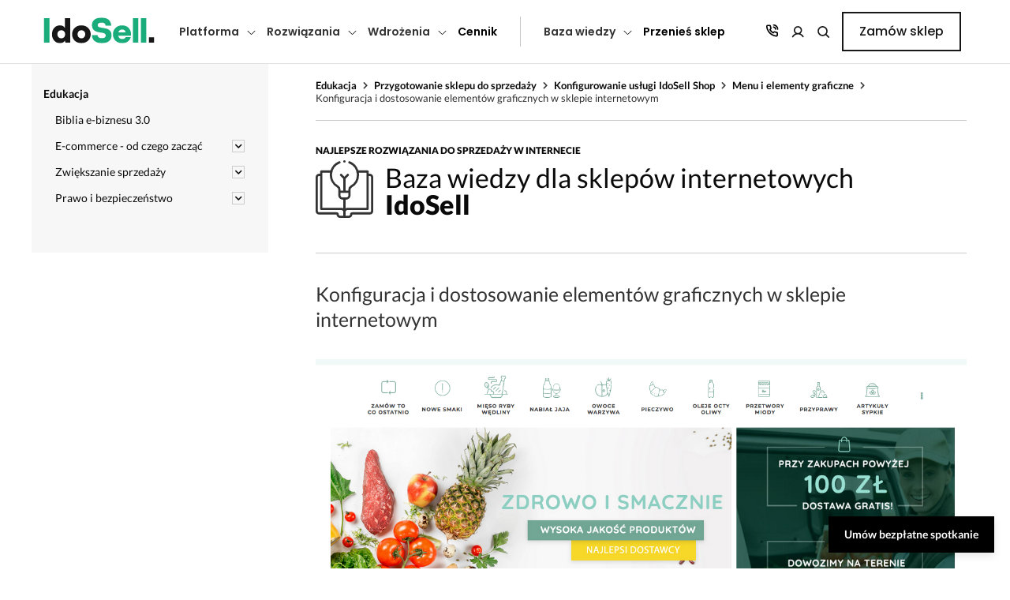

--- FILE ---
content_type: text/html; charset=utf-8
request_url: https://www.idosell.com/pl/baza-wiedzy/przygotowanie-sklepu-do-sprzedazy/konfiguracja-panelu-administracyjnego-sklepu/menu-i-elementy-graficzne-w-sklepie-internetowym/konfiguracja-i-dostosowanie-elementow-graficznych-w-sklepie-internetowym/
body_size: 19646
content:

        <!DOCTYPE html>
        <html lang="pl">
        <head>
            <meta charset="UTF-8">
            <meta name="viewport" content="user-scalable=no, initial-scale = 1.0, maximum-scale = 1.0, width=device-width">
            <meta http-equiv="X-UA-Compatible" content="ie=edge">
            <title>Jak najlepiej wykorzystać możliwości i przygotować sklep do sprzedaży od strony wizualnej - IdoSell</title>
            <meta name="keywords" content="elementy graficzne, konfiguracja, banery, logo, favicon, rozmiaty grafik, mobile, rwd, "/>
            <meta name="description" content="Wykorzystaj możliwości i przygotuj sklep internetowy do sprzedaży. Dostosuj wymiary banerów i grafik w sklepie internetowym"/>
            <link rel="canonical" href="https://www.idosell.com/pl/baza-wiedzy/przygotowanie-sklepu-do-sprzedazy/konfiguracja-panelu-administracyjnego-sklepu/menu-i-elementy-graficzne-w-sklepie-internetowym/konfiguracja-i-dostosowanie-elementow-graficznych-w-sklepie-internetowym/">
            <meta property="og:title" content="Jak najlepiej wykorzystać możliwości i przygotować sklep do sprzedaży od strony wizualnej"/><meta property="og:type" content="website"/><meta property="og:locale" content="pl_PL"/><meta property="og:description" content="Wykorzystaj możliwości i przygotuj sklep internetowy do sprzedaży. Dostosuj wymiary banerów i grafik w sklepie internetowym"/><meta property="og:url" content="https://www.idosell.com/pl/baza-wiedzy/przygotowanie-sklepu-do-sprzedazy/konfiguracja-panelu-administracyjnego-sklepu/menu-i-elementy-graficzne-w-sklepie-internetowym/konfiguracja-i-dostosowanie-elementow-graficznych-w-sklepie-internetowym/"/><meta property="og:image" content="https://www.idosell.com/panel/file-gate.php?id=105998&amp;lang=pl&amp;amp;ext=.jpg"/><meta property="og:site_name" content="IdoSell"/>
            <script type="application/ld+json">
        {
            "@context": "https://schema.org/",
            "@type": "LocalBusiness",
            "name": "IAI",
            "@id": "IdoSell",
            "image": [
                "https://www.iai-system.com/panel/file-gate.php?id=39557&ext=.png"
            ],
            "address": {
                "@type": "PostalAddress",
                "streetAddress": "Piastów 30",
                "addressLocality": "Szczecin",
                "addressRegion": "SZ",
                "postalCode": "71-064",
                "addressCountry": "PL"
            },
            "geo": {
                "@type": "GeoCoordinates",
                "latitude": "53.41",
                "longitude": "14.53"
            },
            "openingHoursSpecification": [
                {
                    "@type": "OpeningHoursSpecification",
                    "dayOfWeek": [
                        "Monday",
                        "Tuesday",
                        "Wednesday",
                        "Thursday",
                        "Friday"
                    ],
                    "opens": "09:00",
                    "closes": "17:00"
                }
            ],
            "telephone": "+48 91 443 66 00"
        }
        </script>
            <link rel="stylesheet" href="/gfx/new_design/css/full.css?r=20">
            <link rel="stylesheet" href="/css/landing_pages/7_new_style.css?r=20"/>
<link rel="stylesheet" href="/gfx/new_design/css/photoswipe.css?r=20"><link rel="preconnect" href="https://fonts.googleapis.com"/>
            <link rel="preconnect" href="https://fonts.gstatic.com" crossorigin/>
            <link rel="stylesheet" href="https://fonts.googleapis.com/css2?family=Poppins:wght@300;400;500;600;700;800;900&display=swap"/><link rel="shortcut icon" type="image/png" href="/gfx/icon-shop.png"/><link rel="stylesheet" href="/newMenu/src/css/main.css?r=20"><script type="application/ld+json">
                {
                    "@context": "http://schema.org",
                    "@type": "WebSite",
                    "url": "https://www.idosell.com/pl/shop/",
                    "potentialAction": {
                        "@type": "SearchAction",
                        "target": "https://www.idosell.com/pl/shop/search/?q={search_term_string}",
                        "query-input": "required name=search_term_string"
                    }
                }
                </script>                <script type="text/javascript">
                    /* <![CDATA[ */
                        (function(i,s,o,g,r,a,m){i['GoogleAnalyticsObject']=r;i[r]=i[r]||function(){ (i[r].q=i[r].q||[]).push(arguments)}

                        ,i[r].l=1*new Date();a=s.createElement(o),
                        m=s.getElementsByTagName(o)[0];a.async=1;a.src=g;m.parentNode.insertBefore(a,m)
                        })(window,document,'script','//www.google-analytics.com/analytics.js','ga');

                        ga('create', 'UA-2810032-1', 'auto');
                        ga('send', 'pageview');
                     /* ]]> */
                </script><meta name="facebook-domain-verification" content="85xl3o9hpzrjja5gjgq5o6b6pe0wvw" /></head>
        <body class="px-3 px-md-0 bg"><script>
                    dataLayer = [{
                        'internalIAINetwork': ''
                    }];
                </script><!-- Google Tag Manager -->
            <noscript><iframe src="//www.googletagmanager.com/ns.html?id=GTM-MM74KX"
            height="0" width="0" style="display:none;visibility:hidden"></iframe></noscript>
            <script>(function(w,d,s,l,i){w[l]=w[l]||[];w[l].push({'gtm.start':
            new Date().getTime(),event:'gtm.js'});var f=d.getElementsByTagName(s)[0],
            j=d.createElement(s),dl=l!='dataLayer'?'&l='+l:'';j.async=true;j.src=
            '//www.googletagmanager.com/gtm.js?id='+i+dl;f.parentNode.insertBefore(j,f);
            })(window,document,'script','dataLayer','GTM-MM74KX');</script>
            <!-- End Google Tag Manager -->
            <div class="layout d-flex flex-column"><script> var dynamicTXT = {"Demo":"Demo ","Informacja":"Informacja","JakZalozycSklepInternetowyX":"Jak za\u0142o\u017cy\u0107 sklep internetowy?","KodJestNiepoprawny":"Kod jest niepoprawny","MozliweZeNoweOpcjeNieSaJeszczeWidoczneWTwoimPaneluAdministarcyjnnym":"Mo\u017cliwe, \u017ce nowe opcje nie s\u0105 jeszcze widoczne w Twoim panelu administracyjnym.","NieMaZCzegoWybierac":"Nie ma z czego wybiera\u0107","NieZnalezionoWynikow":"Nie znaleziono wynik\u00f3w","OczekiwanaPrzezCiebieFunkcjonalnoscJestSukcesywnieInstalowanaWKolejnychSklepachIPowinnaPojawicSieWTwoimSklepieWTerminieDoDwochTygodni":"Oczekiwana przez Ciebie funkcjonalno\u015b\u0107 jest sukcesywnie instalowana w kolejnych sklepach i powinna pojawi\u0107 si\u0119 w Twoim sklepie w terminie do dw\u00f3ch tygodni.","Powrot":"Powr\u00f3t","PrzesunKolumnyTabelkiPalcem":"Przesu\u0144 kolumny tabelki palcem","WcisnijAbyWybrac":"Wci\u015bnij aby wybra\u0107","Wczytywanie":"Wczytywanie...","WybierzKraj":"Wybierz kraj","WybierzPanstwo":"Wybierz pa\u0144stwo","fpTopMenuInstallationTekst":"Procedura wdro\u017cenia","fpTopMenuManualTekst":"Poradnik","fpTopMenuOrderTekst":"Za\u0142\u00f3\u017c sklep","fpTopMenuTermsTekst":"Umowa, regulamin i rozliczenia","fpTopMenuTimeTekst":"Czas realizacji"};</script><header class="header">
    <div class="header__wrapper">
        <div class="header__logo">
            <a href="/pl/">
                <img src="https://www.iai-system.com/img/logo-idosell-dots.svg"/>
            </a>
        </div>
        <nav class="header__nav">
            <ul class="header__nav-group header__nav-group--links"><li class="header__nav-link"><span class="header__nav-link-text header__nav-link-text--level1">Platforma</span><ul class="header__subnav" data-id="platform"><li class="header__nav-link-text header__nav-link-text--level2  header__nav-back-button" data-id="platform"><span>Platforma</span></li><li class="header__nav-link-text header__nav-link-text--level2  " ><span>Dlaczego IdoSell</span><ul class="header__subsubnav"><li class="header__nav-link-text header__nav-link-text--level3  header__nav-back-button"><span>Dlaczego IdoSell</span></li>
                                <li class="header__nav-link-link ">
                                    <a href="https://www.idosell.com/pl/oferta-idosell/">
                                        <span>Wszystko do sprzedaży online</span>
                                        <small>Cały Twój biznes w jednym miejscu</small>
                                    </a>
                                </li>
                                <li class="header__nav-link-link ">
                                    <a href="https://www.idosell.com/pl/unikalne-wsparcie-w-ramach-abonamentu/">
                                        <span>Nieograniczone wsparcie</span>
                                        <small>Korzystaj z pomocy ekspertów IdoSell</small>
                                    </a>
                                </li>
                                <li class="header__nav-link-link ">
                                    <a href="https://www.idosell.com/pl/sprzedaz-miedzynarodowa/">
                                        <span>Sprzedaż zagraniczna</span>
                                        <small>Cross-border? Z nami to proste</small>
                                    </a>
                                </li>
                                <li class="header__nav-link-link ">
                                    <a href="https://www.idosell.com/pl/multishop/">
                                        <span>Sprzedaż wielokanałowa i multistore</span>
                                        <small>Zarządzaj sprzedażą z jednego miejsca</small>
                                    </a>
                                </li>
                                <li class="header__nav-link-link ">
                                    <a href="https://www.idosell.com/pl/bezpieczenstwo/">
                                        <span>Bezpieczny i zgodny z prawem sklep</span>
                                        <small>Obsługuj wszystkie kanały w jednym miejscu</small>
                                    </a>
                                </li>
                                <li class="header__nav-link-link ">
                                    <a href="https://www.idosell.com/pl/sprzedaz-subskrypcyjna/">
                                        <span>Sprzedaż subskrypcyjna</span>
                                        <small>Zyskaj regularne przychody i lojalność</small>
                                    </a>
                                </li>
                                <li class="header__nav-link-link ">
                                    <a href="https://www.idosell.com/pl/wealthon/">
                                        <span>Finansowanie dla e-sklepu</span>
                                        <small>Poznaj możliwości finansowania</small>
                                    </a>
                                </li></ul></li><li class="header__nav-link-text header__nav-link-text--level2  " ><span>Nasze specjalizacje</span><ul class="header__subsubnav"><li class="header__nav-link-text header__nav-link-text--level3  header__nav-back-button"><span>Nasze specjalizacje</span></li>
                                <li class="header__nav-link-link migration-submenu-item">
                                    <a href="https://www.idosell.com/pl/migracja/">
                                        <span><span class="header__nav-badge header__nav-badge--top">TOP</span>Przenieś sklep</span>
                                        <small>Przenieś sklep i rozwijaj z nami swój biznes</small>
                                    </a>
                                </li>
                                <li class="header__nav-link-link ">
                                    <a href="https://www.idosell.com/pl/budowa-sklepow-brandowych/">
                                        <span><span class="header__nav-badge header__nav-badge--top">TOP</span>Budowa sklepów brandowych</span>
                                        <small>Buduj swoją markę z IdoSell</small>
                                    </a>
                                </li>
                                <li class="header__nav-link-link ">
                                    <a href="https://www.idosell.com/pl/obsluga-sprzedazy-pos/">
                                        <span>Łączenie sklepów offline z online</span>
                                        <small>Sprzedajesz stacjonarnie? Wystartuj on-line</small>
                                    </a>
                                </li>
                                <li class="header__nav-link-link ">
                                    <a href="https://www.idosell.com/pl/sklepy-dla-sprzedawcow-marketplace/">
                                        <span>Sklepy dla sprzedawców marketplace</span>
                                        <small>Twórz sklep na własnych zasadach</small>
                                    </a>
                                </li>
                                <li class="header__nav-link-link ">
                                    <a href="https://www.idosell.com/pl/kreacja-sklepow-dla-poczatkujacych/">
                                        <span>Kreacja sklepów dla początkujących</span>
                                        <small>Załóż sklep z profesjonalistą i zyskaj stały rozwój</small>
                                    </a>
                                </li></ul></li><li class="header__nav-link-text header__nav-link-text--level2  " ><span>Piękne sklepy, które sprzedają</span><ul class="header__subsubnav"><li class="header__nav-link-text header__nav-link-text--level3  header__nav-back-button"><span>Piękne sklepy, które sprzedają</span></li>
                                <li class="header__nav-link-link ">
                                    <a href="https://www.idosell.com/pl/wyjatkowy-design/">
                                        <span>Wyjątkowy design sklepu</span>
                                        <small>Stwórz unikalny design i sprzedawaj więcej</small>
                                    </a>
                                </li>
                                <li class="header__nav-link-link ">
                                    <a href="https://www.idosell.com/pl/sklep-rwd-mobile/">
                                        <span>Responsywne szablony na start</span>
                                        <small>Gotowe i darmowe szablony sklepu</small>
                                    </a>
                                </li>
                                <li class="header__nav-link-link ">
                                    <a href="https://www.idosell.com/pl/opieka-graficzna-webmasterska/">
                                        <span>Stały rozwój z działem deweloperskim</span>
                                        <small>Rozwijaj sklep bez ograniczeń</small>
                                    </a>
                                </li>
                                <li class="header__nav-link-link ">
                                    <a href="https://www.idosell.com/pl/testy-ab/">
                                        <span><span class="header__nav-badge header__nav-badge--new">Tylko w IdoSell</span>Testy A/B</span>
                                        <small>Testuj rozwiązania i zwiększaj konwersję</small>
                                    </a>
                                </li></ul></li>
                        <li class="header__nav-banner">
                            <img src="/newMenu/src/images/lee_cooper_banner.png" alt="Stworzymy Twój idealny e-sklep"/>
                            <strong>Stworzymy Twój idealny e-sklep</strong>
                            <p>Eksperci IdoSell zaprezentują Twój wymarzony sklep i pomogą bezpiecznie go przenieść z innej platformy.</p>
                            <p>Podczas spotkania:</p>
                            <ul>
                                <li>Zobaczysz wizję sklepu dla Ciebie</li>
                                <li>Dowiesz się, jak bezpiecznie przenieść sklep</li>
                                <li>Przetestujesz nasze demo w praktyce</li>
                                <li>Otrzymasz odpowiedzi na pytania</li>
                            </ul>
                            <a class="btn btn--primary" href="https://meetings-eu1.hubspot.com/meetings/dominik-michalek/porozmawiajmy-o-sklepie-internetowym">Umów spotkanie<svg width="9" height="14" viewBox="0 0 9 14" fill="none" xmlns="http://www.w3.org/2000/svg"><path d="M0 13.6H2.70588L8.4 6.98565L2.70588 0.400024H0L5.69412 6.98565L0 13.6Z"></path></svg></a>
                        </li>
                    </ul></li><li class="header__nav-link"><span class="header__nav-link-text header__nav-link-text--level1">Rozwiązania</span><ul class="header__subnav" data-id="solutions"><li class="header__nav-link-text header__nav-link-text--level2  header__nav-back-button" data-id="solutions"><span>Rozwiązania</span></li><li class="header__nav-link-text header__nav-link-text--level2  " ><span>Integracje</span><ul class="header__subsubnav"><li class="header__nav-link-text header__nav-link-text--level3  header__nav-back-button"><span>Integracje</span></li>
                                <li class="header__nav-link-link ">
                                    <a href="https://www.idosell.com/pl/logistyka/">
                                        <span>Kurierzy i logistyka</span>
                                        <small>Zarządzaj przesyłkami z jednego miejsca </small>
                                    </a>
                                </li>
                                <li class="header__nav-link-link ">
                                    <a href="https://www.idosell.com/pl/integracje/systemy-platnosci/">
                                        <span>Płatności</span>
                                        <small>Aktywuj dowolne metody płatności</small>
                                    </a>
                                </li>
                                <li class="header__nav-link-link ">
                                    <a href="https://www.idosell.com/pl/integracje/systemy-erp/">
                                        <span>Systemy ERP</span>
                                        <small>Wykorzystaj pełną automatyzację</small>
                                    </a>
                                </li>
                                <li class="header__nav-link-link ">
                                    <a href="https://www.idosell.com/pl/integracje/marketplaces-porownywarki/">
                                        <span>Marketplace i porównywarki</span>
                                        <small>Sprzedawaj globalnie i z jednego systemu</small>
                                    </a>
                                </li>
                                <li class="header__nav-link-link ">
                                    <a href="https://www.idosell.com/pl/obsluga-dropshipping-cross-docking/">
                                        <span>Integracja z hurtowniami</span>
                                        <small>Rozwiązania dropshipping i crossdocking</small>
                                    </a>
                                </li>
                                <li class="header__nav-link-link ">
                                    <a href="https://www.idosell.com/pl/idosell-apps/">
                                        <span><span class="header__nav-badge header__nav-badge--new">Nowość</span>IdoSell Apps</span>
                                        <small>Więcej możliwości dla Twojego biznesu</small>
                                    </a>
                                </li></ul></li><li class="header__nav-link-text header__nav-link-text--level2  " ><span>Więcej klientów, więcej sprzedaży</span><ul class="header__subsubnav"><li class="header__nav-link-text header__nav-link-text--level3  header__nav-back-button"><span>Więcej klientów, więcej sprzedaży</span></li>
                                <li class="header__nav-link-link ">
                                    <a href="https://www.idosell.com/pl/reklamy-google-od-idosell/">
                                        <span><span class="header__nav-badge header__nav-badge--top">TOP</span>Reklamy Google Ads</span>
                                        <small>Generuj ruch skutecznymi metodami</small>
                                    </a>
                                </li>
                                <li class="header__nav-link-link ">
                                    <a href="https://www.idosell.com/pl/marketing-automation/">
                                        <span>Automatyzacja marketingu</span>
                                        <small>Wprowadź skuteczny Marketing Automation</small>
                                    </a>
                                </li>
                                <li class="header__nav-link-link ">
                                    <a href="https://www.idosell.com/pl/google-analytics/">
                                        <span>Integracja z Google Analytics</span>
                                        <small>Korzystaj z narzędzi analitycznych</small>
                                    </a>
                                </li>
                                <li class="header__nav-link-link ">
                                    <a href="https://www.idosell.com/pl/integracja-facebook-instagram-tiktok/">
                                        <span>Facebook, Instagram i TikTok</span>
                                        <small>Zintegruj social media ze sklepem online</small>
                                    </a>
                                </li>
                                <li class="header__nav-link-link ">
                                    <a href="https://www.idosell.com/pl/program-partnerski-lojalnosciowy/">
                                        <span>Program partnerski i lojalnościowy</span>
                                        <small>Wykorzystaj prosty sposób lojalizacji klienta</small>
                                    </a>
                                </li></ul></li><li class="header__nav-link-text header__nav-link-text--level2  " ><span>Wzrost konwersji</span><ul class="header__subsubnav"><li class="header__nav-link-text header__nav-link-text--level3  header__nav-back-button"><span>Wzrost konwersji</span></li>
                                <li class="header__nav-link-link ">
                                    <a href="https://www.idosell.com/pl/checkout/">
                                        <span><span class="header__nav-badge header__nav-badge--new">Nowość</span>Zakupy jednym kliknięciem</span>
                                        <small>Nowoczesny i szybki proces zakupowy</small>
                                    </a>
                                </li>
                                <li class="header__nav-link-link ">
                                    <a href="https://www.idosell.com/pl/rekomendacje-produktowe-idosell-rs/">
                                        <span>Inteligentne rekomendacje IdoSell RS</span>
                                        <small>Trafiaj z idealnymi propozycjami do klientów</small>
                                    </a>
                                </li>
                                <li class="header__nav-link-link ">
                                    <a href="https://www.idosell.com/pl/zaawansowany-system-rabatowy/">
                                        <span>Zaawansowany system rabatowy</span>
                                        <small>Zwiększaj wartość koszyka</small>
                                    </a>
                                </li>
                                <li class="header__nav-link-link ">
                                    <a href="https://www.idosell.com/pl/modul-zestawow-kolekcji-i-opinii/">
                                        <span>Moduł zestawów, kolekcji i opinii</span>
                                        <small>Grupuj towary, tworząc wyjątkowe oferty</small>
                                    </a>
                                </li>
                                <li class="header__nav-link-link ">
                                    <a href="https://www.idosell.com/pl/searching-pro/">
                                        <span>Inteligentna wyszukiwarka produktowa</span>
                                        <small>Oferuj łatwe i szybkie wyszukiwanie towarów</small>
                                    </a>
                                </li></ul></li>
                        <li class="header__nav-banner">
                            <img src="/newMenu/src/images/lee_cooper_banner.png" alt="Stworzymy Twój idealny e-sklep"/>
                            <strong>Stworzymy Twój idealny e-sklep</strong>
                            <p>Eksperci IdoSell zaprezentują Twój wymarzony sklep i pomogą bezpiecznie go przenieść z innej platformy.</p>
                            <p>Podczas spotkania:</p>
                            <ul>
                                <li>Zobaczysz wizję sklepu dla Ciebie</li>
                                <li>Dowiesz się, jak bezpiecznie przenieść sklep</li>
                                <li>Przetestujesz nasze demo w praktyce</li>
                                <li>Otrzymasz odpowiedzi na pytania</li>
                            </ul>
                            <a class="btn btn--primary" href="https://meetings-eu1.hubspot.com/meetings/dominik-michalek/porozmawiajmy-o-sklepie-internetowym">Umów spotkanie<svg width="9" height="14" viewBox="0 0 9 14" fill="none" xmlns="http://www.w3.org/2000/svg"><path d="M0 13.6H2.70588L8.4 6.98565L2.70588 0.400024H0L5.69412 6.98565L0 13.6Z"></path></svg></a>
                        </li>
                    </ul></li><li class="header__nav-link"><span class="header__nav-link-text header__nav-link-text--level1">Wdrożenia</span><ul class="header__subnav" data-id="development"><li class="header__nav-link-text header__nav-link-text--level2  header__nav-back-button" data-id="development"><span>Wdrożenia</span></li><li class="header__nav-link-text header__nav-link-text--level2  " ><span>Uruchomienie sklepu</span><ul class="header__subsubnav"><li class="header__nav-link-text header__nav-link-text--level3  header__nav-back-button"><span>Uruchomienie sklepu</span></li>
                                <li class="header__nav-link-link ">
                                    <a href="https://www.idosell.com/pl/pakiety-wdrozeniowe/">
                                        <span>Pakiety wdrożeniowe</span>
                                        <small>Ty sprzedajesz, my zajmujemy się resztą</small>
                                    </a>
                                </li>
                                <li class="header__nav-link-link ">
                                    <a href="https://www.idosell.com/pl/proces-wdrozeniowy/">
                                        <span>Proces wdrożenia i czas realizacji</span>
                                        <small>Indywidualne podejście do biznesu</small>
                                    </a>
                                </li>
                                <li class="header__nav-link-link ">
                                    <a href="https://www.idosell.com/pl/galeria-designow/">
                                        <span>Galeria wdrożeń</span>
                                        <small>Zobacz realizacje w ramach pakietów</small>
                                    </a>
                                </li></ul></li><li class="header__nav-link-text header__nav-link-text--level2  " ><span>Historie naszych klientów</span><ul class="header__subsubnav"><li class="header__nav-link-text header__nav-link-text--level3  header__nav-back-button"><span>Historie naszych klientów</span></li>
                                <li class="header__nav-link-link ">
                                    <a href="https://www.idosell.com/pl/jak-daleko-mozna-zajsc-sprzedajac-obuwie/">
                                        <span>Droga marki Olivier do sukcesu</span>
                                        <small>Jak daleko można zajść, sprzedając obuwie?</small>
                                    </a>
                                </li>
                                <li class="header__nav-link-link ">
                                    <a href="https://www.idosell.com/pl/historie-klientow-idosell/dlaczego-rozpoznawalny-brand-zalozyl-sklep-internetowy/">
                                        <span>Rozwój brandu Forever</span>
                                        <small>Jak popularna marka założyła sklep online?</small>
                                    </a>
                                </li>
                                <li class="header__nav-link-link ">
                                    <a href="https://www.idosell.com/pl/historie-klientow-idosell/poszetka-twist-w-modzie-klasycznej/">
                                        <span>Sukces marki Poszetka</span>
                                        <small>Zbuduj silną markę w branży fashion</small>
                                    </a>
                                </li>
                                <li class="header__nav-link-link ">
                                    <a href="https://www.idosell.com/pl/historie-klientow-idosell/wydajemy-co-sie-nam-podoba-czyli-e-commerce-na-wlasnych-zasadach/">
                                        <span>Karakter - sklep na własnych zasadach</span>
                                        <small>Jak znane wydawnictwo łączy offline z online?</small>
                                    </a>
                                </li>
                                <li class="header__nav-link-link ">
                                    <a href="https://www.idosell.com/pl/historie-klientow-idosell/nasz-rozwoj-byl-tak-dynamiczny-ze-zauwazylismy-iz-nie-ma-lepszej-opcji-niz-powierzyc-sklep-profesjonalistom-historia-sukcesu-4fizjo/">
                                        <span>Bezpieczna migracja 4FIZJO</span>
                                        <small>Dynamiczny rozwój i bezpieczna migracja</small>
                                    </a>
                                </li>
                                <li class="header__nav-link-link ">
                                    <a href="https://www.idosell.com/pl/historie-klientow-idosell/">
                                        <span>Wszystkie opinie klientów</span>
                                        <small>Poznaj sukcesy klientów różnych branż</small>
                                    </a>
                                </li></ul></li>
                        <li class="header__nav-link-text header__nav-link-text--level2 header__nav-gallery " >
                            <span>Galeria design'ów</span>
                            <ul class="header__subsubnav">
                                <li class="header__nav-link-link">
                                    <a href="https://www.leecooper.pl/" target="_blank">
                                        <img src="/newMenu/src/images/design_gallery/lee_cooper.png"/>
                                    </a>
                                </li>
                                <li class="header__nav-link-link">
                                    <a href="https://www.dolina-noteci.pl/" target="_blank">
                                        <img src="/newMenu/src/images/design_gallery/dolina_noteci.png"/>
                                    </a>
                                </li>
                                <li class="header__nav-link-link">
                                    <a href="https://mintishop.pl/" target="_blank">
                                        <img src="/newMenu/src/images/design_gallery/drogeria_internetowa.png"/>
                                    </a>
                                </li>
                                <li class="header__nav-link-link">
                                    <a href="https://duzyben.pl/" target="_blank">
                                        <img src="/newMenu/src/images/design_gallery/duzy_ben.png"/>
                                    </a>
                                </li>
                                <li class="header__nav-link-link">
                                    <a href="https://dji-ars.pl/" target="_blank">
                                        <img src="/newMenu/src/images/design_gallery/dji.png"/>
                                    </a>
                                </li>
                                <li class="header__nav-link-link">
                                    <a href="https://karakter.pl/" target="_blank">
                                        <img src="/newMenu/src/images/design_gallery/karakter.png"/>
                                    </a>
                                </li>
                            </ul>
                        </li>
                        <li class="header__nav-banner">
                            <img src="/newMenu/src/images/lee_cooper_banner.png" alt="Stworzymy Twój idealny e-sklep"/>
                            <strong>Stworzymy Twój idealny e-sklep</strong>
                            <p>Eksperci IdoSell zaprezentują Twój wymarzony sklep i pomogą bezpiecznie go przenieść z innej platformy.</p>
                            <p>Podczas spotkania:</p>
                            <ul>
                                <li>Zobaczysz wizję sklepu dla Ciebie</li>
                                <li>Dowiesz się, jak bezpiecznie przenieść sklep</li>
                                <li>Przetestujesz nasze demo w praktyce</li>
                                <li>Otrzymasz odpowiedzi na pytania</li>
                            </ul>
                            <a class="btn btn--primary" href="https://meetings-eu1.hubspot.com/meetings/dominik-michalek/porozmawiajmy-o-sklepie-internetowym">Umów spotkanie<svg width="9" height="14" viewBox="0 0 9 14" fill="none" xmlns="http://www.w3.org/2000/svg"><path d="M0 13.6H2.70588L8.4 6.98565L2.70588 0.400024H0L5.69412 6.98565L0 13.6Z"></path></svg></a>
                        </li>
                    </ul></li><li class="header__nav-link header__nav-link-link header__nav-link-link--level " data-id="cennik"><a href="https://www.idosell.com/pl/otworz-swoj-wlasny-sklep-internetowy/">Cennik</a></li><li class="header__nav-link"><span class="header__nav-link-text header__nav-link-text--level1">Baza wiedzy</span><ul class="header__subnav" data-id="helpbase"><li class="header__nav-link-text header__nav-link-text--level2  header__nav-back-button" data-id="helpbase"><span>Baza wiedzy</span></li><li class="header__nav-link-text header__nav-link-text--level2  " ><span>Dowiedz się więcej</span><ul class="header__subsubnav"><li class="header__nav-link-text header__nav-link-text--level3  header__nav-back-button"><span>Dowiedz się więcej</span></li>
                                <li class="header__nav-link-link ">
                                    <a href="https://pomoc.idosell.com/">
                                        <span>Pomoc</span>
                                        <small>Materiały, które ułatwiają konfigurację</small>
                                    </a>
                                </li>
                                <li class="header__nav-link-link ">
                                    <a href="https://www.idosell.com/pl/blog">
                                        <span>Blog</span>
                                        <small>Czytaj porady, strategie i nowości</small>
                                    </a>
                                </li>
                                <li class="header__nav-link-link ">
                                    <a href="https://www.idosell.com/pl/podcast/">
                                        <span>Podcasty</span>
                                        <small>Posłuchaj eksperckich rozmów</small>
                                    </a>
                                </li>
                                <li class="header__nav-link-link ">
                                    <a href="https://www.idosell.com/pl/baza-wiedzy/webinary/">
                                        <span>Webinary</span>
                                        <small>Ucz się od ekspertów i rozwijaj swój biznes</small>
                                    </a>
                                </li>
                                <li class="header__nav-link-link ">
                                    <a href="https://www.idosell.com/pl/baza-wiedzy/">
                                        <span>Strefa Ekspercka</span>
                                        <small>Przeglądaj, odkrywaj, inspiruj się</small>
                                    </a>
                                </li>
                                <li class="header__nav-link-link ">
                                    <a href="https://www.idosell.com/pl/demo/zamowienie-dostepu-do-demo/">
                                        <span>Zamów demo</span>
                                        <small>Przetestuj nasz system za darmo</small>
                                    </a>
                                </li></ul></li><li class="header__nav-link-text header__nav-link-text--level2  " ><span>Współpraca i dokumentacja</span><ul class="header__subsubnav"><li class="header__nav-link-text header__nav-link-text--level3  header__nav-back-button"><span>Współpraca i dokumentacja</span></li>
                                <li class="header__nav-link-link ">
                                    <a href="https://www.iai-sa.com/pl/program-polecen/">
                                        <span>Dla partnerów - Affiliate Program</span>
                                        <small>Promuj nowoczesne usługi i rozwijaj biznes</small>
                                    </a>
                                </li>
                                <li class="header__nav-link-link ">
                                    <a href="https://www.idosell.com/pl/dla-developerow/">
                                        <span>Dla developerów</span>
                                        <small>Zapoznaj się z dokumentacją API</small>
                                    </a>
                                </li>
                                <li class="header__nav-link-link ">
                                    <a href="https://www.idosell.com/pl/regulamin-idosell/">
                                        <span>Umowa i Regulamin usług</span>
                                        <small>Dowiedz się jak korzystać z naszych usług</small>
                                    </a>
                                </li>
                                <li class="header__nav-link-link ">
                                    <a href="https://www.idosell.com/pl/szczegolowy-cennik-idosell/">
                                        <span>Cennik Usług</span>
                                        <small>Zapoznaj się pełnym cennikiem usług</small>
                                    </a>
                                </li>
                                <li class="header__nav-link-link ">
                                    <a href="https://www.iai-sa.com/pl/polityka-prywatnosci-i-bezpieczenstwa/">
                                        <span>Polityka Prywatności i RODO</span>
                                        <small>Zobacz jak chronimy Twoje dane</small>
                                    </a>
                                </li>
                                <li class="header__nav-link-link ">
                                    <a href="https://www.iai-sa.com/pl/dsa/">
                                        <span>DSA</span>
                                        <small>Sprawdź zapisy regulacji DSA
 </small>
                                    </a>
                                </li></ul></li><li class="header__nav-link-text header__nav-link-text--level2  " ><span>Zobacz najbliższe wydarzenia</span><ul class="header__subsubnav"><li class="header__nav-link-text header__nav-link-text--level3  header__nav-back-button"><span>Zobacz najbliższe wydarzenia</span></li>
                                <li class="header__nav-link-link ">
                                    <a href="https://www.idosell.com/pl/wydarzenia/">
                                        <span>eTrade Show</span>
                                        <small>27-29.01.2026 - Największe targi e-commerce w europie
</small>
                                    </a>
                                </li>
                                <li class="header__nav-link-link ">
                                    <a href="https://www.idosell.com/pl/wydarzenia/">
                                        <span>Targi e-Handlu EXPO XXI</span>
                                        <small>24.04.2026 - Spotkaj nas na jednym z najważniejszych eventów roku</small>
                                    </a>
                                </li></ul></li>
                        <li class="header__nav-banner">
                            <img src="/newMenu/src/images/lee_cooper_banner.png" alt="Stworzymy Twój idealny e-sklep"/>
                            <strong>Stworzymy Twój idealny e-sklep</strong>
                            <p>Eksperci IdoSell zaprezentują Twój wymarzony sklep i pomogą bezpiecznie go przenieść z innej platformy.</p>
                            <p>Podczas spotkania:</p>
                            <ul>
                                <li>Zobaczysz wizję sklepu dla Ciebie</li>
                                <li>Dowiesz się, jak bezpiecznie przenieść sklep</li>
                                <li>Przetestujesz nasze demo w praktyce</li>
                                <li>Otrzymasz odpowiedzi na pytania</li>
                            </ul>
                            <a class="btn btn--primary" href="https://meetings-eu1.hubspot.com/meetings/dominik-michalek/porozmawiajmy-o-sklepie-internetowym">Umów spotkanie<svg width="9" height="14" viewBox="0 0 9 14" fill="none" xmlns="http://www.w3.org/2000/svg"><path d="M0 13.6H2.70588L8.4 6.98565L2.70588 0.400024H0L5.69412 6.98565L0 13.6Z"></path></svg></a>
                        </li>
                    </ul></li><li class="header__nav-link header__nav-link-link header__nav-link-link--level --migration" data-id="migration"><a href="https://www.idosell.com/pl/migracja/">Przenieś sklep</a></li></ul><ul class="header__nav-group header__nav-group--buttons">
            <a href="/pl/kontakt-idosell" class="header__bar-link--contact">
                <svg xmlns="http://www.w3.org/2000/svg" width="20" height="20" viewBox="0 0 20 20" fill="none">
                  <g clip-path="url(#clip0_6312_1026)">
                    <path d="M12.3149 4.45852C13.0882 4.60939 13.7988 4.98756 14.3559 5.54464C14.913 6.10171 15.2912 6.81236 15.442 7.5856M12.3149 1.29185C13.9215 1.47033 15.4195 2.18974 16.5632 3.33199C17.7069 4.47423 18.4282 5.9714 18.6087 7.57769M17.817 13.8952V16.2702C17.8179 16.4907 17.7728 16.7089 17.6844 16.9109C17.5961 17.1129 17.4666 17.2943 17.3041 17.4433C17.1416 17.5924 16.9498 17.7059 16.741 17.7765C16.5321 17.8471 16.3108 17.8734 16.0912 17.8535C13.6551 17.5888 11.3151 16.7564 9.25911 15.4231C7.3463 14.2076 5.72458 12.5859 4.50911 10.6731C3.17117 8.60781 2.33855 6.25639 2.07869 3.80935C2.05891 3.59043 2.08493 3.36979 2.15509 3.16147C2.22525 2.95316 2.33802 2.76173 2.48621 2.59939C2.63441 2.43704 2.81479 2.30733 3.01586 2.21852C3.21693 2.1297 3.43429 2.08373 3.65411 2.08352H6.02911C6.41331 2.07974 6.78578 2.21579 7.07709 2.46632C7.3684 2.71684 7.55867 3.06475 7.61244 3.44519C7.71268 4.20524 7.89859 4.95151 8.16661 5.66977C8.27312 5.95313 8.29617 6.26108 8.23303 6.55713C8.16989 6.85319 8.02321 7.12494 7.81036 7.34019L6.80494 8.3456C7.93192 10.3276 9.57297 11.9686 11.5549 13.0956L12.5604 12.0902C12.7756 11.8773 13.0474 11.7306 13.3434 11.6675C13.6395 11.6044 13.9474 11.6274 14.2308 11.7339C14.949 12.002 15.6953 12.1879 16.4554 12.2881C16.8399 12.3424 17.1911 12.5361 17.4422 12.8324C17.6933 13.1287 17.8267 13.5069 17.817 13.8952Z" stroke="black" stroke-width="2" stroke-linecap="round" stroke-linejoin="round"/>
                  </g>
                  <defs>
                    <clipPath id="clip0_6312_1026">
                      <rect width="19" height="19" fill="white" transform="translate(0.400391 0.500183)"/>
                    </clipPath>
                  </defs>
                </svg>
            </a>
            <ul class="d-md-flex main_menu_mobile order-2 order-md-0 header__bar-link--login-wrapper">
                <li class="menu__item d-md-flex --small --align-right">
                    <a href="#" class="menu__link px-md-3 d-md-flex align-items-md-center header__bar-link header__bar-link--login">
                        <svg xmlns="http://www.w3.org/2000/svg" width="18" height="19" viewBox="0 0 18 19" fill="none">
                            <path d="M16.5136 15.1375C15.5711 13.4832 14.0992 12.1941 12.335 11.4779C13.2123 10.8199 13.8604 9.90261 14.1874 8.85585C14.5143 7.8091 14.5037 6.686 14.1569 5.64564C13.8101 4.60528 13.1448 3.7004 12.2551 3.05919C11.3655 2.41797 10.2967 2.07293 9.20002 2.07293C8.10338 2.07293 7.03454 2.41797 6.14491 3.05919C5.25527 3.7004 4.58993 4.60528 4.24315 5.64564C3.89636 6.686 3.8857 7.8091 4.21268 8.85585C4.53967 9.90261 5.18771 10.8199 6.06502 11.4779C4.30084 12.1941 2.82899 13.4832 1.88639 15.1375C1.82799 15.2314 1.78906 15.3361 1.77192 15.4454C1.75479 15.5546 1.7598 15.6662 1.78665 15.7735C1.8135 15.8808 1.86166 15.9816 1.92824 16.0699C1.99482 16.1582 2.07848 16.2322 2.17425 16.2875C2.27001 16.3429 2.37591 16.3784 2.48567 16.3919C2.59543 16.4055 2.7068 16.3969 2.81316 16.3666C2.91951 16.3362 3.01869 16.2849 3.10478 16.2154C3.19088 16.146 3.26214 16.06 3.31433 15.9625C4.56008 13.8092 6.76008 12.525 9.20002 12.525C11.64 12.525 13.84 13.8099 15.0857 15.9625C15.1988 16.1444 15.3782 16.2751 15.586 16.3271C15.7937 16.3791 16.0136 16.3483 16.199 16.2411C16.3844 16.134 16.5209 15.959 16.5797 15.753C16.6384 15.547 16.6147 15.3263 16.5136 15.1375ZM5.62502 7.29999C5.62502 6.59292 5.83469 5.90173 6.22751 5.31383C6.62034 4.72592 7.17868 4.26771 7.83193 3.99712C8.48517 3.72654 9.20398 3.65574 9.89747 3.79368C10.5909 3.93163 11.228 4.27211 11.7279 4.77208C12.2279 5.27206 12.5684 5.90906 12.7063 6.60254C12.8443 7.29603 12.7735 8.01484 12.5029 8.66809C12.2323 9.32133 11.7741 9.87967 11.1862 10.2725C10.5983 10.6653 9.90709 10.875 9.20002 10.875C8.2522 10.8739 7.34352 10.4969 6.67332 9.82669C6.00311 9.15649 5.62611 8.24781 5.62502 7.29999Z" fill="#171717"></path>
                        </svg>
                        <span class="d-md-none">Konto użytkownika</span></a>
                        <ul class="submenu d-none">
                           <li class="submenu__item nav_item">
                    <a class="menu__link" href="https://www.idosell.com/pl/dashboard/?ref=%2Fpl%2Fknowledge-base%2Fshop-sales%2Fshop-configuration%2Fmenu%2Fgraphics%2F" rel="nofollow">Zaloguj się</a>
                </li><li class="submenu__item nav_item">
                    <a class="menu__link" href="https://www.idosell.com/pl/order/" rel="nofollow">Zamów sklep</a>
                </li>
                        </ul>
                </li>
            </ul>
            <form action="/search" class="brand-search form ml-md-4" data-hs-cf-bound="true">
                <div class="header__bar-link header__bar-link--search">
                    <button type="button" class="menu__link --search">
                        <svg xmlns="http://www.w3.org/2000/svg" width="19" height="19" viewBox="0 0 19 19" fill="none">
                            <path d="M16.7837 15.5163L13.5188 12.25C14.4977 10.9743 14.9547 9.37405 14.7972 7.77379C14.6396 6.17353 13.8792 4.69312 12.6703 3.63287C11.4613 2.57262 9.89436 2.01193 8.28722 2.06453C6.68009 2.11712 5.15313 2.77908 4.0161 3.9161C2.87908 5.05313 2.21712 6.58009 2.16453 8.18723C2.11193 9.79436 2.67262 11.3613 3.73287 12.5703C4.79312 13.7792 6.27353 14.5396 7.87379 14.6972C9.47405 14.8547 11.0743 14.3977 12.35 13.4188L15.6177 16.6871C15.6944 16.7639 15.7855 16.8247 15.8858 16.8663C15.9861 16.9078 16.0935 16.9292 16.2021 16.9292C16.3106 16.9292 16.4181 16.9078 16.5183 16.8663C16.6186 16.8247 16.7097 16.7639 16.7864 16.6871C16.8632 16.6104 16.9241 16.5193 16.9656 16.419C17.0071 16.3187 17.0285 16.2113 17.0285 16.1028C17.0285 15.9942 17.0071 15.8868 16.9656 15.7865C16.9241 15.6862 16.8632 15.5951 16.7864 15.5184L16.7837 15.5163ZM3.825 8.40001C3.825 7.47538 4.09919 6.57151 4.61288 5.80271C5.12658 5.03391 5.85671 4.43471 6.71096 4.08087C7.5652 3.72703 8.50519 3.63445 9.41205 3.81483C10.3189 3.99522 11.1519 4.44047 11.8057 5.09428C12.4595 5.74809 12.9048 6.5811 13.0852 7.48796C13.2656 8.39482 13.173 9.33481 12.8191 10.1891C12.4653 11.0433 11.8661 11.7734 11.0973 12.2871C10.3285 12.8008 9.42463 13.075 8.5 13.075C7.26051 13.0737 6.07214 12.5808 5.19569 11.7043C4.31923 10.8279 3.82628 9.6395 3.825 8.40001Z" fill="#171717"></path>
                        </svg>
                    </button>
                </div>
                <div class="form__group container">
                    <svg xmlns="http://www.w3.org/2000/svg" width="18" height="18" viewBox="0 0 18 18" fill="none">
                        <path d="M15.9837 15.0163L12.7188 11.75C13.6977 10.4743 14.1547 8.87404 13.9972 7.27378C13.8396 5.67352 13.0792 4.19312 11.8703 3.13287C10.6613 2.07262 9.09437 1.51192 7.48723 1.56452C5.88009 1.61712 4.35313 2.27907 3.21611 3.4161C2.07908 4.55312 1.41713 6.08008 1.36453 7.68722C1.31193 9.29436 1.87263 10.8613 2.93288 12.0703C3.99312 13.2792 5.47353 14.0396 7.07379 14.1972C8.67405 14.3547 10.2743 13.8977 11.55 12.9187L14.8177 16.1871C14.8944 16.2639 14.9855 16.3247 15.0858 16.3663C15.1861 16.4078 15.2935 16.4292 15.4021 16.4292C15.5106 16.4292 15.6181 16.4078 15.7183 16.3663C15.8186 16.3247 15.9097 16.2639 15.9864 16.1871C16.0632 16.1104 16.1241 16.0193 16.1656 15.919C16.2071 15.8187 16.2285 15.7113 16.2285 15.6027C16.2285 15.4942 16.2071 15.3868 16.1656 15.2865C16.1241 15.1862 16.0632 15.0951 15.9864 15.0184L15.9837 15.0163ZM3.02501 7.9C3.02501 6.97537 3.29919 6.07151 3.81289 5.30271C4.32658 4.53391 5.05672 3.9347 5.91096 3.58086C6.76521 3.22702 7.70519 3.13444 8.61206 3.31483C9.51892 3.49521 10.3519 3.94046 11.0057 4.59428C11.6595 5.24809 12.1048 6.08109 12.2852 6.98795C12.4656 7.89481 12.373 8.8348 12.0191 9.68904C11.6653 10.5433 11.0661 11.2734 10.2973 11.7871C9.5285 12.3008 8.62464 12.575 7.70001 12.575C6.46051 12.5737 5.27215 12.0808 4.39569 11.2043C3.51923 10.3279 3.02628 9.1395 3.02501 7.9Z" fill="#C8C8C8"></path>
                    </svg>
                    <input name="q" type="text" class="form__input" placeholder="Wpisz czego szukasz" autocomplete="off">
                    <button type="search" class="button --solid">Szukaj</button>
                    <input type="hidden" name="title" value="all">
                </div>
            </form>
        
                <li class="header__nav-link header__nav-link--btn">
                    <a type="button" class="btn btn--black" href="/pl/order/">Zamów sklep</a>
                </li>
            </ul>
        </nav>
        <button type="button" class="header__nav-mobile-trigger">
            <img src="/newMenu/src/images/nav_icon.svg"/>
        </button>
    </div>
</header>
            <div class="container mb-5">
                <div class="row content align-items-start">
                    <aside class="content__aside bg-alternate col-md-3 pr-md-0 menu"><div class="aside__content py-md-5 pr-md-5"><nav class="aside__menu"><ul class="aside__menu_collapse"><li class="aside__menu_element"><a href="https://www.idosell.com/pl/baza-wiedzy/" class="aside__menu_link  --expanded"><span class="--name">Edukacja</span></a><ul class="aside__submenu "><li class="aside__submenu_element"><a href="https://www.idosell.com/pl/baza-wiedzy/-biblia-e-biznesu-3-0-nowe-wydanie-najwazniejszej-ksiazki-w-branzy/" class="aside__submenu_link "><span class="--name">Biblia e-biznesu 3.0</span><span class="--expand"><i class="fas fa-chevron-down"></i></span></a></li><li class="aside__submenu_element"><a href="https://www.idosell.com/pl/ecommerce-od-czego-zaczac/" class="aside__submenu_link "><span class="--name">E-commerce - od czego zacząć</span><span class="--expand"><i class="fas fa-chevron-down"></i></span></a><ul class="aside__submenu d-none"><li class="aside__submenu_element"><a href="https://www.idosell.com/pl/blog/jak-zalozyc-sklep-internetowy-w-2023-roku-1235327227" class="aside__submenu_link "><span class="--name">Jak założyć sklep internetowy?</span><span class="--expand"><i class="fas fa-chevron-down"></i></span></a></li><li class="aside__submenu_element"><a href="https://www.idosell.com/pl/blog/open-source-czy-saas-co-wybrac-1235327234/" class="aside__submenu_link "><span class="--name">Na czym postawić swój sklep internetowy? SaaS vs Open Source</span><span class="--expand"><i class="fas fa-chevron-down"></i></span></a></li><li class="aside__submenu_element"><a href="https://www.idosell.com/pl/blog/idealna-karta-produktu-jak-ja-przygotowac-1235328007" class="aside__submenu_link "><span class="--name">Idealna karta produktu - jak ją przygotować?</span><span class="--expand"><i class="fas fa-chevron-down"></i></span></a></li><li class="aside__submenu_element"><a href="https://www.idosell.com/pl/baza-wiedzy/e-commerce-od-czego-zaczac/platnosci-w-sklepie-internetowym-czym-kierowac-sie-przy-wyborze-dostawcy-uslug/" class="aside__submenu_link "><span class="--name">Płatności w sklepie internetowym - jak wybrać?</span><span class="--expand"><i class="fas fa-chevron-down"></i></span></a></li></ul></li><li class="aside__submenu_element"><a href="https://www.idosell.com/pl/zwiekszanie-sprzedazy/" class="aside__submenu_link "><span class="--name">Zwiększanie sprzedaży</span><span class="--expand"><i class="fas fa-chevron-down"></i></span></a><ul class="aside__submenu d-none"><li class="aside__submenu_element"><a href="https://www.idosell.com/pl/baza-wiedzy/zwiekszanie-sprzedazy-w-sklepie-internetowym/optymalizacja-i-konwersja-w-sklepach-internetowych/" class="aside__submenu_link "><span class="--name">Optymalizacja i konwersja</span><span class="--expand"><i class="fas fa-chevron-down"></i></span></a><ul class="aside__submenu d-none"><li class="aside__submenu_element"><a href="https://www.idosell.com/pl/baza-wiedzy/zwiekszanie-sprzedazy-w-sklepie-internetowym/optymalizacja-i-konwersja-w-sklepach-internetowych/jak-pomoc-klientom-w-dotarciu-do-towarow-zgodnych-z-ich-oczekiwaniami-a-przy-tym-zwiekszyc-sprzedaz-nawet-do-25/" class="aside__submenu_link "><span class="--name">Inteligentny system rekomendacji produktowych</span><span class="--expand"><i class="fas fa-chevron-down"></i></span></a></li><li class="aside__submenu_element"><a href="https://www.idosell.com/pl/baza-wiedzy/zwiekszanie-sprzedazy-w-sklepie-internetowym/optymalizacja-i-konwersja-w-sklepach-internetowych/jak-nowoczesny-design-sklepu-internetowego-wplywa-na-sprzedaz/" class="aside__submenu_link "><span class="--name">Design sklepu internetowego a sprzedaż</span><span class="--expand"><i class="fas fa-chevron-down"></i></span></a></li><li class="aside__submenu_element"><a href="https://www.idosell.com/pl/baza-wiedzy/zwiekszanie-sprzedazy-w-sklepie-internetowym/optymalizacja-i-konwersja-w-sklepach-internetowych/jak-zoptymalizowac-proces-zakupowy-w-twoim-sklepie-internetowym/" class="aside__submenu_link "><span class="--name">Optymalizacja procesu zakupowego</span><span class="--expand"><i class="fas fa-chevron-down"></i></span></a></li><li class="aside__submenu_element"><a href="https://www.idosell.com/pl/baza-wiedzy/zwiekszanie-sprzedazy-w-sklepie-internetowym/optymalizacja-i-konwersja-w-sklepach-internetowych/jak-zwiekszac-sprzedaz-z-wykorzystaniem-innowacyjnych-produktow-kredytowych-dedykowanych-e-commerce/" class="aside__submenu_link "><span class="--name">Innowacyjne produkty kredytowe</span><span class="--expand"><i class="fas fa-chevron-down"></i></span></a></li><li class="aside__submenu_element"><a href="https://www.idosell.com/pl/baza-wiedzy/zwiekszanie-sprzedazy-w-sklepie-internetowym/optymalizacja-i-konwersja-w-sklepach-internetowych/prace-kontraktowe-jak-z-nich-korzystac/" class="aside__submenu_link "><span class="--name">Prace kontraktowe</span><span class="--expand"><i class="fas fa-chevron-down"></i></span></a></li></ul></li><li class="aside__submenu_element"><a href="https://www.idosell.com/pl/baza-wiedzy/zwiekszanie-sprzedazy-w-sklepie-internetowym/promocje-rabaty-oferty-specjalne/" class="aside__submenu_link "><span class="--name">Promocje, rabaty, oferty specjalne</span><span class="--expand"><i class="fas fa-chevron-down"></i></span></a><ul class="aside__submenu d-none"><li class="aside__submenu_element"><a href="https://www.idosell.com/pl/baza-wiedzy/zwiekszanie-sprzedazy-w-sklepie-internetowym/promocje-rabaty-oferty-specjalne/zarzadzanie-promocjami-w-sklepie-idosell/" class="aside__submenu_link "><span class="--name">Promocje - zarządzanie</span><span class="--expand"><i class="fas fa-chevron-down"></i></span></a></li><li class="aside__submenu_element"><a href="https://www.idosell.com/pl/baza-wiedzy/zwiekszanie-sprzedazy-w-sklepie-internetowym/promocje-rabaty-oferty-specjalne/zarzadzanie-promocjami-faq/" class="aside__submenu_link "><span class="--name">Promocje - FAQ</span><span class="--expand"><i class="fas fa-chevron-down"></i></span></a></li><li class="aside__submenu_element"><a href="https://www.idosell.com/pl/baza-wiedzy/zwiekszanie-sprzedazy-w-sklepie-internetowym/promocje-rabaty-oferty-specjalne/rabaty-i-towary-gratisowe-rodzaje-i-sposoby-dzialania/" class="aside__submenu_link "><span class="--name">Rabaty i towary gratisowe - działanie</span><span class="--expand"><i class="fas fa-chevron-down"></i></span></a></li><li class="aside__submenu_element"><a href="https://www.idosell.com/pl/baza-wiedzy/zwiekszanie-sprzedazy-w-sklepie-internetowym/promocje-rabaty-oferty-specjalne/rabaty-i-towary-gratisowe-faq/" class="aside__submenu_link "><span class="--name">Rabaty i towary gratisowe - FAQ</span><span class="--expand"><i class="fas fa-chevron-down"></i></span></a></li><li class="aside__submenu_element"><a href="https://www.idosell.com/pl/baza-wiedzy/zwiekszanie-sprzedazy-w-sklepie-internetowym/promocje-rabaty-oferty-specjalne/kody-rabatowe-sprawdz-dostepne-opcje-i-mozliwosci-w-sklepach-internetowych-idosell/" class="aside__submenu_link "><span class="--name">Kody rabatowe - możliwości</span><span class="--expand"><i class="fas fa-chevron-down"></i></span></a></li><li class="aside__submenu_element"><a href="https://www.idosell.com/pl/baza-wiedzy/zwiekszanie-sprzedazy-w-sklepie-internetowym/promocje-rabaty-oferty-specjalne/dlaczego-nie-warto-umieszczac-pola-na-kody-rabatowe-w-koszyku/" class="aside__submenu_link "><span class="--name">Kody rabatowe w koszyku</span><span class="--expand"><i class="fas fa-chevron-down"></i></span></a></li><li class="aside__submenu_element"><a href="https://www.idosell.com/pl/baza-wiedzy/zwiekszanie-sprzedazy-w-sklepie-internetowym/promocje-rabaty-oferty-specjalne/karty-podarunkowe-i-bony-towarowe-charakterystyka-roznice-mozliwosci-wykorzystania/" class="aside__submenu_link "><span class="--name">Karty podarunkowe i bony towarowe</span><span class="--expand"><i class="fas fa-chevron-down"></i></span></a></li><li class="aside__submenu_element"><a href="https://www.idosell.com/pl/baza-wiedzy/zwiekszanie-sprzedazy-w-sklepie-internetowym/promocje-rabaty-oferty-specjalne/jak-tworzyc-karty-stalego-klienta-i-zarzadzac-nimi-w-panelu-idosell/" class="aside__submenu_link "><span class="--name">Karty stałego klienta - zarządzanie</span><span class="--expand"><i class="fas fa-chevron-down"></i></span></a></li><li class="aside__submenu_element"><a href="https://www.idosell.com/pl/baza-wiedzy/zwiekszanie-sprzedazy-w-sklepie-internetowym/promocje-rabaty-oferty-specjalne/karty-rabatowe-narzedzie-do-budowania-trwalych-relacji-klienta-z-twoja-marka/" class="aside__submenu_link "><span class="--name">Karty rabatowe a budowanie relacji</span><span class="--expand"><i class="fas fa-chevron-down"></i></span></a></li><li class="aside__submenu_element"><a href="https://www.idosell.com/pl/baza-wiedzy/zwiekszanie-sprzedazy-w-sklepie-internetowym/promocje-rabaty-oferty-specjalne/oferty-specjalne-prosty-sposob-na-zwiekszanie-wartosci-koszyka-w-sklepach-internetowych/" class="aside__submenu_link "><span class="--name">Oferty specjalne - dlaczego warto?</span><span class="--expand"><i class="fas fa-chevron-down"></i></span></a></li></ul></li><li class="aside__submenu_element"><a href="https://www.idosell.com/pl/baza-wiedzy/zwiekszanie-sprzedazy-w-sklepie-internetowym/personalizowane-wiadomosci-do-twoich-klientow/" class="aside__submenu_link "><span class="--name">Newsletter, powiadomienia</span><span class="--expand"><i class="fas fa-chevron-down"></i></span></a><ul class="aside__submenu d-none"><li class="aside__submenu_element"><a href="https://www.idosell.com/pl/baza-wiedzy/zwiekszanie-sprzedazy-w-sklepie-internetowym/personalizowane-wiadomosci-do-twoich-klientow/newsletter-e-mail/sms-sprawdz-mozliwosci-jego-wykorzystania-w-sklepie-internetowym-idosell/" class="aside__submenu_link "><span class="--name">Newsletter e-mail/SMS</span><span class="--expand"><i class="fas fa-chevron-down"></i></span></a></li><li class="aside__submenu_element"><a href="https://www.idosell.com/pl/baza-wiedzy/zwiekszanie-sprzedazy-w-sklepie-internetowym/personalizowane-wiadomosci-do-twoich-klientow/najczesciej-zadawane-pytania-dotyczace-wysylki-newslettera/" class="aside__submenu_link "><span class="--name">Newsletter: FAQ</span><span class="--expand"><i class="fas fa-chevron-down"></i></span></a></li><li class="aside__submenu_element"><a href="https://www.idosell.com/pl/baza-wiedzy/zwiekszanie-sprzedazy-w-sklepie-internetowym/personalizowane-wiadomosci-do-twoich-klientow/7-rzeczy-ktore-jako-manager-sklepu-internetowego-musisz-wiedziec-o-e-mail-marketingu/" class="aside__submenu_link "><span class="--name">7 rzeczy o E-mail marketingu</span><span class="--expand"><i class="fas fa-chevron-down"></i></span></a></li><li class="aside__submenu_element"><a href="https://www.idosell.com/pl/baza-wiedzy/zwiekszanie-sprzedazy-w-sklepie-internetowym/personalizowane-wiadomosci-do-twoich-klientow/grafiki-w-newsletterach-twojego-sklepu-internetowego-10-rzeczy-o-ktorych-warto-pamietac/" class="aside__submenu_link "><span class="--name">Grafiki w newsletterach</span><span class="--expand"><i class="fas fa-chevron-down"></i></span></a></li><li class="aside__submenu_element"><a href="https://www.idosell.com/pl/baza-wiedzy/zwiekszanie-sprzedazy-w-sklepie-internetowym/personalizowane-wiadomosci-do-twoich-klientow/web-push-powiadomienia-wyswietlane-w-przegladarce-jako-uzupelnienie-wiadomosci-e-mail-i-sms/" class="aside__submenu_link "><span class="--name">Powiadomienia Web Push</span><span class="--expand"><i class="fas fa-chevron-down"></i></span></a></li><li class="aside__submenu_element"><a href="https://www.idosell.com/pl/baza-wiedzy/zwiekszanie-sprzedazy-w-sklepie-internetowym/personalizowane-wiadomosci-do-twoich-klientow/jak-uruchomic-powiadomienia-web-push-w-sklepie-internetowym/" class="aside__submenu_link "><span class="--name">Powiadomienia Web Push: konfiguracja</span><span class="--expand"><i class="fas fa-chevron-down"></i></span></a></li><li class="aside__submenu_element"><a href="https://www.idosell.com/pl/baza-wiedzy/zwiekszanie-sprzedazy-w-sklepie-internetowym/personalizowane-wiadomosci-do-twoich-klientow/automatyzacja-marketingu-wiadomosci-triggerowane/" class="aside__submenu_link "><span class="--name">Automatyzacja marketingu</span><span class="--expand"><i class="fas fa-chevron-down"></i></span></a></li><li class="aside__submenu_element"><a href="https://www.idosell.com/pl/baza-wiedzy/zwiekszanie-sprzedazy-w-sklepie-internetowym/personalizowane-wiadomosci-do-twoich-klientow/jak-uruchomic-automatyczne-wiadomosci-triggerowane-w-panelu-idosell/" class="aside__submenu_link "><span class="--name">Automatyzacja marketingu - konfiguracja</span><span class="--expand"><i class="fas fa-chevron-down"></i></span></a></li><li class="aside__submenu_element"><a href="https://www.idosell.com/pl/baza-wiedzy/zwiekszanie-sprzedazy-w-sklepie-internetowym/personalizowane-wiadomosci-do-twoich-klientow/powiadomienia-e-mail-sms-i-web-push-o-ponownej-dostepnosci-towaru/" class="aside__submenu_link "><span class="--name">Powiadomienia o ponownej dostępności towaru</span><span class="--expand"><i class="fas fa-chevron-down"></i></span></a></li></ul></li><li class="aside__submenu_element"><a href="https://www.idosell.com/pl/baza-wiedzy/zwiekszanie-sprzedazy-w-sklepie-internetowym/seo-content-marketing/" class="aside__submenu_link "><span class="--name">SEO + Content Marketing</span><span class="--expand"><i class="fas fa-chevron-down"></i></span></a></li><li class="aside__submenu_element"><a href="https://www.idosell.com/pl/baza-wiedzy/zwiekszanie-sprzedazy-w-sklepie-internetowym/strategia-dzialan-w-social-media-dla-sklepu-internetowego/" class="aside__submenu_link "><span class="--name">Social media</span><span class="--expand"><i class="fas fa-chevron-down"></i></span></a><ul class="aside__submenu d-none"><li class="aside__submenu_element"><a href="https://www.idosell.com/pl/baza-wiedzy/webinary/jak-pozyskac-klientow-dzieki-social-mediom-nieoczywiste-i-skuteczne-techniki-dostepne-dla-kazdego-sprzedawcy/" class="aside__submenu_link "><span class="--name">Jak pozyskać klientów dzięki social mediom? Nieoczywiste i skuteczne techniki dostępne dla każdego sprzedawcy</span><span class="--expand"><i class="fas fa-chevron-down"></i></span></a></li></ul></li><li class="aside__submenu_element"><a href="https://www.idosell.com/pl/baza-wiedzy/zwiekszanie-sprzedazy-w-sklepie-internetowym/reklamy-google-idosell/" class="aside__submenu_link "><span class="--name">Reklamy w Google</span><span class="--expand"><i class="fas fa-chevron-down"></i></span></a><ul class="aside__submenu d-none"><li class="aside__submenu_element"><a href="https://www.idosell.com/pl/baza-wiedzy/zwiekszanie-sprzedazy-w-sklepie-internetowym/faq/" class="aside__submenu_link "><span class="--name">Reklamy Google od IdoSell - FAQ</span><span class="--expand"><i class="fas fa-chevron-down"></i></span></a></li><li class="aside__submenu_element"><a href="https://www.idosell.com/pl/baza-wiedzy/zwiekszanie-sprzedazy-w-sklepie-internetowym/reklamy-w-google-wyswietlaj-reklamy-wtedy-gdy-twoj-klient-szuka-produktu/sprzedaj-wiecej-z-reklamami-google-od-idosell/" class="aside__submenu_link "><span class="--name">Jak sprzedawać więcej dzięki reklamom produktowym?</span><span class="--expand"><i class="fas fa-chevron-down"></i></span></a></li></ul></li><li class="aside__submenu_element"><a href="https://www.idosell.com/pl/baza-wiedzy/zwiekszanie-sprzedazy-w-sklepie-internetowym/poznaj-skuteczne-formy-promocji-twojego-sklepu-i-budowania-jego-wizerunku/" class="aside__submenu_link "><span class="--name">PR i promocja sklepu</span><span class="--expand"><i class="fas fa-chevron-down"></i></span></a><ul class="aside__submenu d-none"><li class="aside__submenu_element"><a href="https://www.idosell.com/pl/baza-wiedzy/zwiekszanie-sprzedazy-w-sklepie-internetowym/poznaj-skuteczne-formy-promocji-twojego-sklepu-i-budowania-jego-wizerunku/social-proof-w-idosell-niech-moc-spolecznosci-bedzie-z-toba/" class="aside__submenu_link "><span class="--name">Social Proof</span><span class="--expand"><i class="fas fa-chevron-down"></i></span></a></li><li class="aside__submenu_element"><a href="https://www.idosell.com/pl/baza-wiedzy/zwiekszanie-sprzedazy-w-sklepie-internetowym/poznaj-skuteczne-formy-promocji-twojego-sklepu-i-budowania-jego-wizerunku/program-partnerski-afiliacyjny-w-twoim-sklepie-internetowym/" class="aside__submenu_link "><span class="--name">Program partnerski</span><span class="--expand"><i class="fas fa-chevron-down"></i></span></a></li><li class="aside__submenu_element"><a href="https://www.idosell.com/pl/baza-wiedzy/zwiekszanie-sprzedazy-w-sklepie-internetowym/poznaj-skuteczne-formy-promocji-twojego-sklepu-i-budowania-jego-wizerunku/program-lojalnosciowy-w-sklepie-internetowym/" class="aside__submenu_link "><span class="--name">Program lojalnościowy</span><span class="--expand"><i class="fas fa-chevron-down"></i></span></a></li><li class="aside__submenu_element"><a href="https://www.idosell.com/pl/baza-wiedzy/zwiekszanie-sprzedazy-w-sklepie-internetowym/poznaj-skuteczne-formy-promocji-twojego-sklepu-i-budowania-jego-wizerunku/superfair-shop-wyroznienie-dla-najlepszych-sklepow-internetowych/" class="aside__submenu_link "><span class="--name">Zaufane sklepy</span><span class="--expand"><i class="fas fa-chevron-down"></i></span></a></li><li class="aside__submenu_element"><a href="https://www.idosell.com/pl/baza-wiedzy/zwiekszanie-sprzedazy-w-sklepie-internetowym/poznaj-skuteczne-formy-promocji-twojego-sklepu-i-budowania-jego-wizerunku/bezplatna-promocja-sklepu-internetowego-w-serwisie-dobrekody-pl/" class="aside__submenu_link "><span class="--name">Bezpłatna promocja kodów rabatowych</span><span class="--expand"><i class="fas fa-chevron-down"></i></span></a></li><li class="aside__submenu_element"><a href="https://www.idosell.com/pl/baza-wiedzy/zwiekszanie-sprzedazy-w-sklepie-internetowym/poznaj-skuteczne-formy-promocji-twojego-sklepu-i-budowania-jego-wizerunku/toplayery-i-widgety-sprawdz-jak-mozesz-wykorzystac-je-w-swoim-sklepie-internetowym/" class="aside__submenu_link "><span class="--name">Toplayery i widgety</span><span class="--expand"><i class="fas fa-chevron-down"></i></span></a></li><li class="aside__submenu_element"><a href="https://www.idosell.com/pl/baza-wiedzy/zwiekszanie-sprzedazy-w-sklepie-internetowym/poznaj-skuteczne-formy-promocji-twojego-sklepu-i-budowania-jego-wizerunku/pr-w-sklepie-internetowym-jak-budowac-swoj-wizerunek-w-sieci/" class="aside__submenu_link "><span class="--name">PR w sklepie internetowym</span><span class="--expand"><i class="fas fa-chevron-down"></i></span></a></li></ul></li></ul></li><li class="aside__submenu_element"><a href="https://www.idosell.com/pl/baza-wiedzy/bezpieczenstwo-i-kwestie-prawne-w-sklepach-internetowych/" class="aside__submenu_link "><span class="--name">Prawo i bezpieczeństwo</span><span class="--expand"><i class="fas fa-chevron-down"></i></span></a><ul class="aside__submenu d-none"><li class="aside__submenu_element"><a href="https://www.idosell.com/pl/baza-wiedzy/bezpieczenstwo-i-kwestie-prawne-w-sklepach-internetowych/gospodarka-odpadami-w-polsce-i-za-granica-co-trzeba-wiedziec/" class="aside__submenu_link "><span class="--name">Gospodarka odpadami w Polsce i za granicą, BDO</span><span class="--expand"><i class="fas fa-chevron-down"></i></span></a></li><li class="aside__submenu_element"><a href="https://www.idosell.com/pl/baza-wiedzy/bezpieczenstwo-i-kwestie-prawne-w-sklepach-internetowych/to-co-musisz-wiedziec-o-rodo-w-praktyce/" class="aside__submenu_link "><span class="--name">RODO w praktyce</span><span class="--expand"><i class="fas fa-chevron-down"></i></span></a></li><li class="aside__submenu_element"><a href="https://www.idosell.com/pl/baza-wiedzy/bezpieczenstwo-i-kwestie-prawne-w-sklepach-internetowych/zwroty-towarow-jak-wykorzystac-je-do-zwiekszenia-sprzedazy/" class="aside__submenu_link "><span class="--name">Zwroty towarów</span><span class="--expand"><i class="fas fa-chevron-down"></i></span></a></li></ul></li></ul></li></ul></nav></div></aside>
                    <div class="content__collapse col-md-9"><section id="breadcrumbs">
                    <div class="breadcrumbs mt-4">
                        <ul class="breadcrumbs__collapse">
                            <li class="breadcrumbs__element">
                                    <a href="https://www.idosell.com/pl/baza-wiedzy/" class="breadcrumbs__link">
                                        Edukacja
                                    </a>
                                </li><li class="breadcrumbs__element">
                                    <a href="https://www.idosell.com/pl/" class="breadcrumbs__link">
                                        Przygotowanie sklepu do sprzedaży
                                    </a>
                                </li><li class="breadcrumbs__element">
                                    <a href="https://www.idosell.com/pl/baza-wiedzy/przygotowanie-sklepu-do-sprzedazy/konfiguracja-panelu-administracyjnego-sklepu/" class="breadcrumbs__link">
                                        Konfigurowanie usługi IdoSell Shop
                                    </a>
                                </li><li class="breadcrumbs__element">
                                    <a href="https://www.idosell.com/pl/baza-wiedzy/przygotowanie-sklepu-do-sprzedazy/konfiguracja-panelu-administracyjnego-sklepu/menu-i-elementy-graficzne-w-sklepie-internetowym/" class="breadcrumbs__link">
                                        Menu i elementy graficzne
                                    </a>
                                </li><li class="breadcrumbs__element">
                                    <span class="breadcrumbs__link">
                                        Konfiguracja i dostosowanie elementów graficznych w sklepie internetowym
                                    </span>
                                </li>
                        </ul>
                    </div>
                </section> <section id="headLine">
                    <a href="https://www.idosell.com/pl/baza-wiedzy/" class="headline__link">
                    <div class="headline">
                        <div class="headline__description">Najlepsze rozwiązania do sprzedaży w internecie</div>
                        <div class="headline__core">
                            <div class="mr-3"><svg xmlns="http://www.w3.org/2000/svg" width="73" height="73" viewBox="0 0 73 73"><path d="M4939.8,5052a4.283,4.283,0,0,1-4.278-4.278h-22.243a4.281,4.281,0,0,1-4.276-4.276v-43.059a4.282,4.282,0,0,1,4.276-4.278h1.426v-2.851a1.426,1.426,0,0,1,1.425-1.425h11.722a18.694,18.694,0,0,1,10.816-11.528,1.426,1.426,0,0,1,1.061,2.647,15.662,15.662,0,0,0-1.964,28.2,5.561,5.561,0,0,1,2.746,4.859v1.481h3.564V5002.4l-3.859-3.859a1.426,1.426,0,0,1,2.017-2.016l3.269,3.269,3.269-3.269a1.426,1.426,0,0,1,2.018,2.016l-3.861,3.859V5017.5h3.565v-1.478a5.541,5.541,0,0,1,2.729-4.853,15.67,15.67,0,0,0-1.942-28.215,1.426,1.426,0,0,1,1.051-2.651,18.6,18.6,0,0,1,10.811,11.534h11.73a1.426,1.426,0,0,1,1.426,1.425v2.851h1.425a4.284,4.284,0,0,1,4.278,4.278v43.059a4.282,4.282,0,0,1-4.278,4.276h-22.241A4.283,4.283,0,0,1,4951.2,5052Zm7.128-7.129v4.278h4.278a1.428,1.428,0,0,0,1.426-1.426,2.855,2.855,0,0,1,2.852-2.852h22.241a1.427,1.427,0,0,0,1.426-1.425v-43.059a1.429,1.429,0,0,0-1.426-1.426H4976.3v41.634a1.425,1.425,0,0,1-1.426,1.425h-25.094A2.855,2.855,0,0,0,4946.925,5044.871Zm-35.074-44.484v43.059a1.427,1.427,0,0,0,1.425,1.425h22.243a2.855,2.855,0,0,1,2.852,2.852,1.428,1.428,0,0,0,1.426,1.426h4.276v-4.278a2.855,2.855,0,0,0-2.852-2.852h-25.094a1.426,1.426,0,0,1-1.425-1.425V4998.96h-1.426A1.428,1.428,0,0,0,4911.852,5000.387Zm35.074,39.548a5.67,5.67,0,0,1,2.852-.767h23.669v-44.484h-9.63a18.758,18.758,0,0,1,.219,2.852,18.559,18.559,0,0,1-9.41,16.111,2.689,2.689,0,0,0-1.283,2.371v7.181a5.71,5.71,0,0,1-5.7,5.7h-.714Zm-29.371-.767h23.667a5.666,5.666,0,0,1,2.852.767V5028.9h-.712a5.71,5.71,0,0,1-5.7-5.7v-7.184a2.709,2.709,0,0,0-1.3-2.381,18.47,18.47,0,0,1-9.174-18.951h-9.626Zm22.955-15.969a2.855,2.855,0,0,0,2.852,2.852h4.278a2.855,2.855,0,0,0,2.852-2.852v-2.852h-9.981Zm3.491-42.7a1.5,1.5,0,1,1,1.5,1.5A1.5,1.5,0,0,1,4944,4980.5Z" transform="translate(-4909 -4979)" fill="#333"/></svg>
                            </div>
                            <div class="headline__text">
                                <div class="--medium">Baza wiedzy dla sklepów internetowych</div>
                                <strong class="--black">IdoSell</strong>
                            </div>                  
                        </div>
                    </div>
                    </a>
                </section><div class="mb-5"><div class="headline --borderless"><h1 class="headline --small mb-0 pb-1">Konfiguracja i dostosowanie elementów graficznych w sklepie internetowym</h1></div></div><script> var dynamicTXT = {"Demo":"Demo ","Informacja":"Informacja","JakZalozycSklepInternetowyX":"Jak za\u0142o\u017cy\u0107 sklep internetowy?","KodJestNiepoprawny":"Kod jest niepoprawny","MozliweZeNoweOpcjeNieSaJeszczeWidoczneWTwoimPaneluAdministarcyjnnym":"Mo\u017cliwe, \u017ce nowe opcje nie s\u0105 jeszcze widoczne w Twoim panelu administracyjnym.","NieMaZCzegoWybierac":"Nie ma z czego wybiera\u0107","NieZnalezionoWynikow":"Nie znaleziono wynik\u00f3w","OczekiwanaPrzezCiebieFunkcjonalnoscJestSukcesywnieInstalowanaWKolejnychSklepachIPowinnaPojawicSieWTwoimSklepieWTerminieDoDwochTygodni":"Oczekiwana przez Ciebie funkcjonalno\u015b\u0107 jest sukcesywnie instalowana w kolejnych sklepach i powinna pojawi\u0107 si\u0119 w Twoim sklepie w terminie do dw\u00f3ch tygodni.","Powrot":"Powr\u00f3t","PrzesunKolumnyTabelkiPalcem":"Przesu\u0144 kolumny tabelki palcem","WcisnijAbyWybrac":"Wci\u015bnij aby wybra\u0107","Wczytywanie":"Wczytywanie...","WybierzKraj":"Wybierz kraj","WybierzPanstwo":"Wybierz pa\u0144stwo","fpTopMenuInstallationTekst":"Procedura wdro\u017cenia","fpTopMenuManualTekst":"Poradnik","fpTopMenuOrderTekst":"Za\u0142\u00f3\u017c sklep","fpTopMenuTermsTekst":"Umowa, regulamin i rozliczenia","fpTopMenuTimeTekst":"Czas realizacji"};</script><p class="big-in-page"><img src="/panel/file-gate.php?id=56096&lang=pl&amp;ext=.png" alt=""  /></p>


<h3 id="toc0" class="old_wiki"> Zarządzanie logo i faviconą sklepu</h3>
<p class="big-in-page"><img src="/panel/file-gate.php?id=56105&lang=pl&amp;ext=.jpg" alt=""  /></p>

<p class="old_wiki">W sekcji MODERACJA / Logo, top i inne elementy strony wgramy <a href="https://www.idosell.com/pl/projektowanie-logo/" title="Projektowanie logo firmy i sklepu internetowego z IdoSell" class="old_wiki ">logo</a> i [/pl/shop/blog/wgrywanie-wlasnych-favicon-bez-koniecznosci-edycji-maski-sklepu-jest-juz-mozliwe-1235325331 faviconę] sklepu.</p>

<p class="old_wiki"><b>Na co warto zwr&oacute;cić uwagę?</b></p>

<ul class="old_wiki">
    <li><a href="https://www.idosell.com/pl/projektowanie-logo/" title="Projektowanie logo firmy i sklepu internetowego z IdoSell" class="old_wiki ">Logo sklepu</a> w zależności od template <b>nie powinno przekraczać wymiar&oacute;w 360x130px</b> (szerokość/wysokość).</li>
    <li>[/pl/shop/blog/wgrywanie-wlasnych-favicon-bez-koniecznosci-edycji-maski-sklepu-jest-juz-mozliwe-1235325331 Favicona] najlepiej żeby była <b>w rozmiarze 32x32px</b>,</li>
    <li>Warto zwr&oacute;cić uwagę aby grafiki <b>nie były zbyt duże</b>, przez co <b>nie spowolnią czasu ładowania strony</b>. Przed dodaniem grafik warto je <b>dodatkowo skompresować</b>. Efekty możesz sprawdzić przy pomocy narzędzia <a target="_blank" href="https://developers.google.com/speed/pagespeed/insights/" onclick="window.open(this.href, '_blank'); return false;">Google Page Speed</a>. </li>
</ul>


<h3 id="toc1" class="old_wiki"> Zarządzanie strefami banerowymi, reklamami</h3>
<p class="big-in-page"><img src="/panel/file-gate.php?id=56107&lang=pl&amp;ext=.jpg" alt=""  /></p>

<p class="old_wiki">W zależności od tego z jakiego <a href="https://www.idosell.com/pl/szablon-standard/" title="STANDARD - estetycznie, standardowo, natychmiast" class="old_wiki ">template&rsquo;u STANDARD</a> korzystasz w zakładce MODERACJA, wyświetlą się tylko dostępne do konfiguracji strefy. Warto w tym miejscu zastanowić się nad kwestią <b>rozmiar&oacute;w grafik</b> w sklepie. Banery i grafiki powinny wyświetlać się optymalnie na wszystkich <a href="https://www.idosell.com/pl/sklep-rwd-mobile/" title="" class="old_wiki ">urządzeniach mobilnych</a>, stąd w <a href="https://www.idosell.com/pl/szablon-standard/" title="STANDARD - estetycznie, standardowo, natychmiast" class="old_wiki ">maskach RWD</a> istnieje możliwość ustawienia odpowiedniej grafiki pod konkretną rozdzielczość urządzenia mobilnego w zależności czy jest to desktop, tablet czy smartfon. Dzięki przygotowaniu grafik w odpowiednich wymiarach, unikniemy sytuacji, w kt&oacute;rej za duży baner zostanie zeskalowany w nieodpowiedni spos&oacute;b do szerokości ekranu, przez co będzie nieczytelny dla użytkownika.</p>

<p class="old_wiki"><b>Rozmiary grafik dla wybranych masek</b></p>

<div class="gallery_container d-flex justify-content-center flex-wrap mx-n3 mb-4" id="gallery59319"><figure class="mx-3"><a data-index="0" class="gallery_item" href="/panel/file-gate.php?id=59319&lang=pl&amp;ext=.png"> <img src="/panel/file-gate.php?id=59319&lang=pl&amp;size=preview&amp;ext=.png" alt="" data-caption=""/> </a></figure></div>

<p class="old_wiki">Dobrze <b>zoptymalizowane grafiki</b> pod urządzenia mobilne spowodują dodatkowo <b>szybsze wczytywanie się całej strony</b> co bezpośrednio wpływa na wyniki w <a target="_blank" href="https://developers.google.com/speed/pagespeed/insights/" onclick="window.open(this.href, '_blank'); return false;">Google Page Speed</a>.  Najczęstszą przyczyną niskich wynik&oacute;w w Speed test, są nieoptymalnie dodane grafiki, dlatego jeśli Tw&oacute;j sklep internetowy słabo wypada w testach <a href="https://www.idosell.com/pl/reklamy-google-od-idosell/" title="" class="old_wiki ">Google</a>, sprawdź czy masz odpowiednio skompresowane grafiki. Odpowiednio zoptymalizowane grafiki mają duży wpływ na wyniki rankingu. Wszystkie wymiary dla grafik można znaleźć w swoim panelu administracyjnym.</p>

<p class="old_wiki"><b>Wskaz&oacute;wka</b></p>

<ul class="old_wiki">
    <li>Przy dużych strefach banerowych należy <b>ostrożnie dobierać ilość baner&oacute;w</b>. Zbyt duża ilość baner&oacute;w wpłynie negatywnie na szybkość ładowania strony.</li>
</ul>


<h3 id="toc2" class="old_wiki"> Przykłady wykorzystania banner&oacute;w HTML w sklepie internetowym</h3>
<p class="big-in-page"><img src="/panel/file-gate.php?id=56108&lang=pl&amp;ext=.png" alt=""  /></p><br />
<p class="big-in-page"><img src="/panel/file-gate.php?id=56110&lang=pl&amp;ext=.png" alt=""  /></p>

<p class="old_wiki">Bannery HTML zyskują przewagę nad bannerami w formie grafik(obrazk&oacute;w), dlatego że nie tracą na jakości w przypadku mniejszych ekran&oacute;w oraz są dużo bardziej wydajne pod kątem szybkości ładowania strony. Dodatkowym atutem o kt&oacute;rym warto wspomnieć jest fakt, że jeden banner HTML przygotowany pod <a href="https://www.idosell.com/pl/sklep-rwd-mobile/" title="Responsive Web Design - inteligentna strona sklepu internetowego" class="old_wiki ">wersję RWD</a> będzie odpowiednio dostosowywał się do danego urządzenia, bez względu czy jest to desktop, tablet czy smartfon. Na każdym urządzeniu będzie w pełni czytelny. Co ważne, tekst w takim banerze możemy zmienić z poziomu panelu (nie trzeba edytować całej grafiki jak w przypadku obrazk&oacute;w)</p>

<p class="old_wiki">Jeśli nie jesteś zadowolony z wyglądu swoich baner&oacute;w lub masz jakiekolwiek problemy z ich odpowiednim ustawieniem w panelu - skontaktuj się z naszym <a href="https://www.idosell.com/pl/opieka-graficzna-webmasterska/" title="Więcej konwersji i dopracowany sklep dzięki Pracom Kontraktowym" class="old_wiki ">Działem Graficznym</a>, kt&oacute;ry w profesjonalny spos&oacute;b przygotuje/skonfiguruje strefy banerowe w Twoim sklepie internetowym.</p>


<h3 id="toc3" class="old_wiki"> Co jeszcze możemy skonfigurować w Twoim sklepie?</h3>
<ul class="old_wiki">
    <li>hotspoty</li>
    <li><a href="https://www.idosell.com/pl/personalizacja-sklepu-idosell-/gdy-twoj-sklep-wymaga-zmian-wykonaj-je-sam-lub-powierz-naszym-specjalistom-/jak-skonfigurowac-menu-i-podstrony-opisowe-w-masce/" title="Jak skonfigurować menu i podstrony opisowe w szablonie?" class="old_wiki ">menu i filtry</a></li>
    <li><a href="https://www.idosell.com/pl/marketing/news-and-blog/news-and-blog/" title="Aktualności i Blog" class="old_wiki ">blog i aktualności</a></li>
    <li><a href="https://www.idosell.com/pl/professional-and-comprehensive-implementation-of-an-online-store-with-attractive-graphics/Gdy Twoj sklep wymaga zmian, wykonaj je sam lub powierz naszym specjalistom./dodawanie-nowych-stron-i-edycja-tresci-wszystko-o-edytorze-cms/" title="Dodawanie nowych stron i edycja treści - wszystko o edytorze CMS" class="old_wiki ">strefy/strony CMS</a></li>
</ul>

<p><div class="headline --borderless">
                <div class="headline__description --gradient --green mb-1"></div>
                    <div class="headline__core">
                        <p class="headline__text pl-0">
                            <span class="section__title">Powiązane treści</span>
                        </p>
                    </div>
                </div><div class="row"><article class="news col-12">
                    <figure class="news__image">
                        <a class="news__image_link " href="https://www.idosell.com/pl/blog/koniec-z-drogimi-sesjami-zdjeciowymi-przedstawiamy-aplikacje-generator-zdjec-ai-w-idosell-apps-1235328670">
                            <img src="/panel/file-gate.php?id=655319&lang=pl&amp;ext=.png" class="news__img">
                        </a>
                    </figure>
                    <div class="news__details">
                        <a class="news__link" href="https://www.idosell.com/pl/blog/koniec-z-drogimi-sesjami-zdjeciowymi-przedstawiamy-aplikacje-generator-zdjec-ai-w-idosell-apps-1235328670">Koniec z drogimi sesjami zdjęciowymi! Przedstawiamy aplikację Generator Zdjęć AI w IdoSell Apps</a>
                        <div class="news__tags">
                            <span class="news__date">2026-01-13</span><a class="news__tag" href="/pl/tag/?tag=Automatyzacja">Automatyzacja</a><a class="news__tag" href="/pl/tag/?tag=Grafika">Grafika</a></div>
                        <div class="news__short">
                            <a href="https://www.idosell.com/pl/blog/koniec-z-drogimi-sesjami-zdjeciowymi-przedstawiamy-aplikacje-generator-zdjec-ai-w-idosell-apps-1235328670"><p>Ile razy zdarzyło Ci się czekać na fotografa, walczyć z oświetleniem w domowym studio albo po prostu odkładać dodanie nowego produktu, bo… brakowało Ci dobrych zdjęć? Znamy ten ból. Profesjonalna foto...</p></a>
                            <a href="https://www.idosell.com/pl/blog/koniec-z-drogimi-sesjami-zdjeciowymi-przedstawiamy-aplikacje-generator-zdjec-ai-w-idosell-apps-1235328670" class="news__readmore">Przeczytaj wpis</a>
                        </div>
                    </div>
                </article><article class="news col-12">
                    <figure class="news__image">
                        <a class="news__image_link " href="https://www.idosell.com/pl/blog/zoptymalizuj-sklep-pod-seo-wlacz-automatyczne-generowanie-zdjec-towarow-do-webp-juz-dostepne-dla-twojego-sklepu-1235327940">
                            <img src="/panel/file-gate.php?id=279633&lang=pl&amp;ext=.png" class="news__img">
                        </a>
                    </figure>
                    <div class="news__details">
                        <a class="news__link" href="https://www.idosell.com/pl/blog/zoptymalizuj-sklep-pod-seo-wlacz-automatyczne-generowanie-zdjec-towarow-do-webp-juz-dostepne-dla-twojego-sklepu-1235327940">Zoptymalizuj sklep pod SEO - włącz automatyczne generowanie zdjęć towarów do WebP, już dostępne dla twojego sklepu</a>
                        <div class="news__tags">
                            <span class="news__date">2023-05-12</span><a class="news__tag" href="/pl/tag/?tag=fpTopMenuSeoTekst">Pozycjonowanie (SEO)</a><a class="news__tag" href="/pl/tag/?tag=SklepRWD">Sklep RWD</a><a class="news__tag" href="/pl/tag/?tag=SzablonySklepu">Szablony Sklepu</a><a class="news__tag" href="/pl/tag/?tag=TemplateSklepu">Template sklepu</a><a class="news__tag" href="/pl/tag/?tag=Konfiguracja">Konfiguracja</a><a class="news__tag" href="/pl/tag/?tag=Grafika">Grafika</a></div>
                        <div class="news__short">
                            <a href="https://www.idosell.com/pl/blog/zoptymalizuj-sklep-pod-seo-wlacz-automatyczne-generowanie-zdjec-towarow-do-webp-juz-dostepne-dla-twojego-sklepu-1235327940"><p>Generowanie zdjęć w formacie WebP pozwala osiągnąć wysokiej jakości grafiki przy mniejszych rozmiarach plików niż tradycyjne JPEG, czy PNG. Przekłada się to przede wszystkim na szybsze ładowanie stron...</p></a>
                            <a href="https://www.idosell.com/pl/blog/zoptymalizuj-sklep-pod-seo-wlacz-automatyczne-generowanie-zdjec-towarow-do-webp-juz-dostepne-dla-twojego-sklepu-1235327940" class="news__readmore">Przeczytaj wpis</a>
                        </div>
                    </div>
                </article><article class="news col-12">
                    <figure class="news__image">
                        <a class="news__image_link " href="https://www.idosell.com/pl/blog/czy-wyglad-sklepu-zwieksza-sprzedaz-na-co-zwrocic-uwage-przy-wyborze-szablonu-dla-sklepu-internetowego-1235327917">
                            <img src="/panel/file-gate.php?id=256723&lang=pl&amp;ext=.png" class="news__img">
                        </a>
                    </figure>
                    <div class="news__details">
                        <a class="news__link" href="https://www.idosell.com/pl/blog/czy-wyglad-sklepu-zwieksza-sprzedaz-na-co-zwrocic-uwage-przy-wyborze-szablonu-dla-sklepu-internetowego-1235327917">Czy wygląd sklepu zwiększa sprzedaż? Na co zwrócić uwagę przy wyborze szablonu dla sklepu internetowego?</a>
                        <div class="news__tags">
                            <span class="news__date">2023-04-13</span><a class="news__tag" href="/pl/tag/?tag=Inspiracje">Inspiracje</a><a class="news__tag" href="/pl/tag/?tag=Personalizacja">Personalizacja</a><a class="news__tag" href="/pl/tag/?tag=UIUX">UI/UX</a><a class="news__tag" href="/pl/tag/?tag=SzablonySklepu">Szablony Sklepu</a><a class="news__tag" href="/pl/tag/?tag=TemplateSklepu">Template sklepu</a><a class="news__tag" href="/pl/tag/?tag=Grafika">Grafika</a></div>
                        <div class="news__short">
                            <a href="https://www.idosell.com/pl/blog/czy-wyglad-sklepu-zwieksza-sprzedaz-na-co-zwrocic-uwage-przy-wyborze-szablonu-dla-sklepu-internetowego-1235327917"><p>Czy wygląd sklepu internetowego może zwiększyć sprzedaż? Na co zwrócić uwagę przy wyborze szablonu dla sklepu internetowego? Sprawdź to na IdoSell.com!</p></a>
                            <a href="https://www.idosell.com/pl/blog/czy-wyglad-sklepu-zwieksza-sprzedaz-na-co-zwrocic-uwage-przy-wyborze-szablonu-dla-sklepu-internetowego-1235327917" class="news__readmore">Przeczytaj wpis</a>
                        </div>
                    </div>
                </article><div class="row"></div></div></p></div></div>
                </div>
            </div><footer class="footer">
                <div class="container footer__wrapper">
                    <div id="backToTopButton" class="back_to_top_button">
                        <i class="fas fa-chevron-up"></i>
                    </div>
                    <nav class="footer__menu">
                        <a href="https://www.idosell.com/pl/" class="footer__menu_link">PLATFORMA</a><a href="https://www.idosell.com/pl/" class="footer__menu_link">ROZWIĄZANIA</a><a href="https://www.idosell.com/pl/" class="footer__menu_link">WDROŻENIA</a><a href="https://www.idosell.com/pl/otworz-swoj-wlasny-sklep-internetowy/" class="footer__menu_link">CENNIK</a><a href="https://www.idosell.com/pl/" class="footer__menu_link">BAZA WIEDZY</a><a href="https://www.idosell.com/pl/migracja/" class="footer__menu_link">PRZENIEŚ SKLEP</a>
                    </nav>
                    <div class="footer__bottom">
                        <div class="copyright">
                            <span class="copyright__text"><span class="d-block d-sm-inline mb-2 mb-sm-0">©2000-2026 IdoSell (IAI S.A.)</span></span>
                        </div>
                        <div class="social_media">
                            <a href="https://www.facebook.com/IAISA.fp" class="social_media__link --facebook"><i class="fab fa-facebook-f"></i></a>
                            <a href="https://www.youtube.com/channel/UCtx9R9RNnR75RzoEtQk_-1A" class="social_media__link --youtube"><i class="fab fa-youtube"></i></a>
                            <a href="https://pl.linkedin.com/showcase/iai-sa" class="social_media__link --linkedin"><i class="fab fa-linkedin"></i></a>
                        </div>
                        <div class="footer__account">
                            <ul class="footer__account_collapse d-flex align-items-center justify-content-center justify-content-md-end">
                                <li class="footer__account_element">
                    <a class="footer__account_link" href="https://www.idosell.com/pl/login/?ref=%2Fpl%2Fknowledge-base%2Fshop-sales%2Fshop-configuration%2Fmenu%2Fgraphics%2F" rel="nofollow">
                        Logowanie
                    </a>
                </li><li class="footer__account_element border --left">
                <a class="footer__account_link"  href="https://www.iai-sa.com/pl/privacy/policy/privacy-and-safety-policy/" rel="nofollow">
                    Polityka prywatności
                </a>
            </li>
                                <li class="footer__account_element border --left expand">
                                    <a href="#" class="footer__account_link expand__link">
                                        PL
                                    </a>
                                    <div class="expand__holder d-none">
                                        <a href="https://www.idosell.com/en/knowledge-base/shop-sales/shop-configuration/menu/graphics/konfiguracja-i-dostosowanie-elementow-graficznych-w-sklepie-internetowym/?currency=eur" title="Prepare shop for sales and make the best use of its graphic features " rel="nofollow" class="d-block mb-2">EN/€</a><a href="https://www.idosell.com/en/knowledge-base/shop-sales/shop-configuration/menu/graphics/konfiguracja-i-dostosowanie-elementow-graficznych-w-sklepie-internetowym/?currency=gbp" title="Prepare shop for sales and make the best use of its graphic features " rel="nofollow" class="d-block mb-2">EN/£</a><a href="https://www.idosell.com/en/knowledge-base/shop-sales/shop-configuration/menu/graphics/konfiguracja-i-dostosowanie-elementow-graficznych-w-sklepie-internetowym/?currency=usd" title="Prepare shop for sales and make the best use of its graphic features " rel="nofollow" class="d-block mb-2">EN/$</a><a href="https://www.idosell.com/en/knowledge-base/shop-sales/shop-configuration/menu/graphics/konfiguracja-i-dostosowanie-elementow-graficznych-w-sklepie-internetowym/?currency=pln" title="Prepare shop for sales and make the best use of its graphic features " rel="nofollow" class="d-block">EN/ZŁ</a>
                                    </div>
                                </li>
                            </ul>
                        </div>
                    </div>
                </div>
            </footer>
            <!--koniec footer-->
            
            </div>
            <script src="/gfx/new_design/js/photoswipe.min.js?r=20"></script>
            <script src="/gfx/new_design/js/photoswipe-ui-default.min.js?r=20"></script>
            <script src="/gfx/new_design/js/app.js?r=20"></script>
        <script src="/newMenu/src/js/libs/enquire.min.js"></script><script src="/newMenu/src/js/main.js?r=20"></script></body>
        </html>